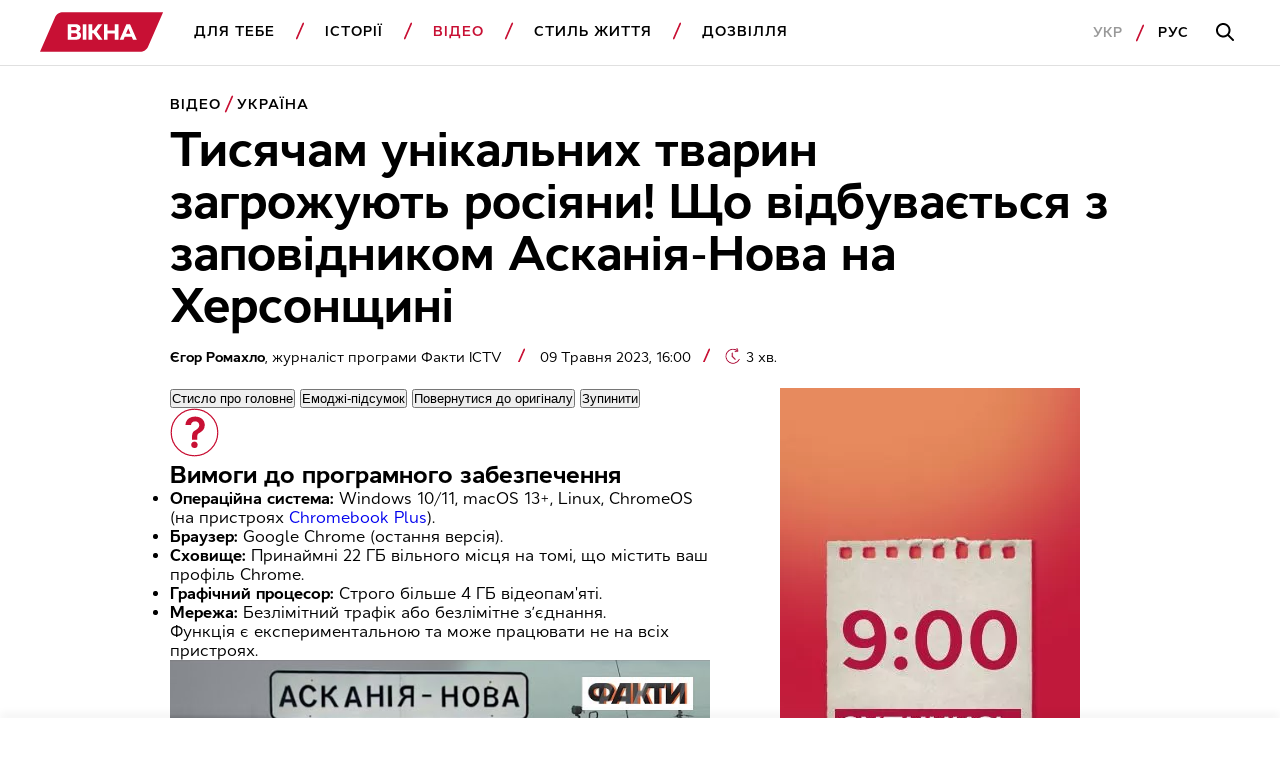

--- FILE ---
content_type: text/html; charset=utf-8
request_url: https://www.google.com/recaptcha/api2/aframe
body_size: 136
content:
<!DOCTYPE HTML><html><head><meta http-equiv="content-type" content="text/html; charset=UTF-8"></head><body><script nonce="A6RQ1VRoXNwQl-NFepvDIQ">/** Anti-fraud and anti-abuse applications only. See google.com/recaptcha */ try{var clients={'sodar':'https://pagead2.googlesyndication.com/pagead/sodar?'};window.addEventListener("message",function(a){try{if(a.source===window.parent){var b=JSON.parse(a.data);var c=clients[b['id']];if(c){var d=document.createElement('img');d.src=c+b['params']+'&rc='+(localStorage.getItem("rc::a")?sessionStorage.getItem("rc::b"):"");window.document.body.appendChild(d);sessionStorage.setItem("rc::e",parseInt(sessionStorage.getItem("rc::e")||0)+1);localStorage.setItem("rc::h",'1768881146135');}}}catch(b){}});window.parent.postMessage("_grecaptcha_ready", "*");}catch(b){}</script></body></html>

--- FILE ---
content_type: application/x-javascript; charset=utf-8
request_url: https://servicer.idealmedia.io/1812132/1?nocmp=1&tcfV2=1&sessionId=696efbfa-0138e&sessionPage=1&sessionNumberWeek=1&sessionNumber=1&scale_metric_1=64.00&scale_metric_2=258.06&scale_metric_3=100.00&cbuster=1768881146980453622070&pvid=9e88d760-281d-429a-b23a-cfc575b2141f&implVersion=17&lct=1763555160&mp4=1&ap=1&consentStrLen=0&wlid=aa95ced0-3d8a-4d7d-bde3-53fa3a3858ed&uniqId=1754c&niet=4g&nisd=false&jsp=head&evt=%5B%7B%22event%22%3A1%2C%22methods%22%3A%5B1%2C2%5D%7D%2C%7B%22event%22%3A2%2C%22methods%22%3A%5B1%2C2%5D%7D%5D&pv=5&jsv=es6&dpr=1&hashCommit=cbd500eb&apt=2023-05-09T13%3A00%3A00Z&tfre=6106&w=1200&h=345&tl=150&tlp=1,2,3,4&sz=288x306&szp=1,2,3,4&szl=1,2,3,4&cxurl=https%3A%2F%2Fvikna.tv%2Fvideo%2Fukrayina%2Faskaniya-nova-shho-vidbuvayetsya-iz-zapovidnykom-pid-okupacziyeyu%2F&ref=&lu=https%3A%2F%2Fvikna.tv%2Fvideo%2Fukrayina%2Faskaniya-nova-shho-vidbuvayetsya-iz-zapovidnykom-pid-okupacziyeyu%2F
body_size: 1988
content:
var _mgq=_mgq||[];
_mgq.push(["IdealmediaLoadGoods1812132_1754c",[
["tsn.ua","11964643","1","47-річна Оля Полякова блиснула голими сідницями на пляжі","Іменинниця викликала фурор серед своїх зіркових друзів","0","","","","sYiw2OFGRmm7yLxj9_1bS2wdwTHcP1Law2p6_fI9MPIwTJzDlndJxZG2sYQLxm7SJP9NESf5a0MfIieRFDqB_M982f3_I22R4IWhn9MaT3ZrJOGxmGduHvV8MlCMrrOA",{"i":"https://s-img.idealmedia.io/n/11964643/492x277/0x15x1080x608/aHR0cDovL2ltZ2hvc3RzLmNvbS90LzIwMjYtMDEvNTA5MTUzLzA4ODUxYzdiYjgyZGQ2YjQ4YzFiOTUwM2JmZTkzZjgxLmpwZWc.webp?v=1768881147-3HY9Z8Bbh5AR2AC2Yhy4VT3eE1W9ySp1CoxjIkvDIEk","l":"https://clck.idealmedia.io/pnews/11964643/i/1303169/pp/1/1?h=sYiw2OFGRmm7yLxj9_1bS2wdwTHcP1Law2p6_fI9MPIwTJzDlndJxZG2sYQLxm7SJP9NESf5a0MfIieRFDqB_M982f3_I22R4IWhn9MaT3ZrJOGxmGduHvV8MlCMrrOA&utm_campaign=vikna.tv&utm_source=vikna.tv&utm_medium=referral&rid=6fb2e731-f5b3-11f0-b988-d404e6f97680&tt=Direct&att=3&afrd=40&iv=17&ct=1&gdprApplies=0&muid=q0jrU83Z9eQj&st=-300&mp4=1&h2=RGCnD2pppFaSHdacZpvmnkZZU3Yw0cf1UgcXk-HIWycgNjusZyjGo1rMnMT1hEiOBxTzVVnLatU4oS8hhfKOTA**","adc":[],"sdl":0,"dl":"","category":"Шоу-бизнес","dbbr":0,"bbrt":0,"type":"e","media-type":"static","clicktrackers":[],"cta":"Читати далі","cdt":"","tri":"6fb2fe5a-f5b3-11f0-b988-d404e6f97680","crid":"11964643"}],
["champion.com.ua","11962959","1","Мудрик отримав вердикт щодо свого майбутнього у Челсі","Лондонське Челсі може достроково припинити співпрацю із українським вінгером Михайлом Мудриком","0","","","","sYiw2OFGRmm7yLxj9_1bSzgtIj3kC8en-ZugmJzEjqw3jpzsmVz1qxB65rvKznygJP9NESf5a0MfIieRFDqB_M982f3_I22R4IWhn9MaT3btPqcfaSvt0rsK0qLcBVPJ",{"i":"https://s-img.idealmedia.io/n/11962959/492x277/155x0x1611x907/aHR0cDovL2ltZ2hvc3RzLmNvbS90LzY4NzA0MS9jMTkwYjBjYTAwNjJmMWZkYTU4NmVkYTUwMzcxOWNkMC5qcGVn.webp?v=1768881147-7S2GP8JDO0dJGRdqY2U369371HwfkcMPoMrdJiU8eRU","l":"https://clck.idealmedia.io/pnews/11962959/i/1303169/pp/2/1?h=sYiw2OFGRmm7yLxj9_1bSzgtIj3kC8en-ZugmJzEjqw3jpzsmVz1qxB65rvKznygJP9NESf5a0MfIieRFDqB_M982f3_I22R4IWhn9MaT3btPqcfaSvt0rsK0qLcBVPJ&utm_campaign=vikna.tv&utm_source=vikna.tv&utm_medium=referral&rid=6fb2e731-f5b3-11f0-b988-d404e6f97680&tt=Direct&att=3&afrd=40&iv=17&ct=1&gdprApplies=0&muid=q0jrU83Z9eQj&st=-300&mp4=1&h2=RGCnD2pppFaSHdacZpvmnkZZU3Yw0cf1UgcXk-HIWycgNjusZyjGo1rMnMT1hEiOBxTzVVnLatU4oS8hhfKOTA**","adc":[],"sdl":0,"dl":"","category":"Спорт","dbbr":0,"bbrt":0,"type":"e","media-type":"static","clicktrackers":[],"cta":"Читати далі","cdt":"","tri":"6fb2fe62-f5b3-11f0-b988-d404e6f97680","crid":"11962959"}],
["ua.tribuna.com","11946420","1","Дружина Усика потрапила у скандал через фото","Катерина Усик – дружина українського боксера та чемпіона світу у надважкій вазі за версіями WBC/WBA/IBF у надважкій вазі Олександра Усика у новорічну ніч опублікувала серію сімейних світлин.Але користувачі мережі звернули увагу на одне фото подружжя","0","","","","sYiw2OFGRmm7yLxj9_1bS03luZriIV7qVAi2mgofdEC7b05LxhM_iGYtfsCEKl0PJP9NESf5a0MfIieRFDqB_M982f3_I22R4IWhn9MaT3ZqBeD4unlRuG6MjWz-iil_",{"i":"https://s-img.idealmedia.io/n/11946420/492x277/128x0x945x532/aHR0cDovL2ltZ2hvc3RzLmNvbS90LzQyNjAwMi83MjRjNWFmM2ZkYTA0YmI1MTg0ZTBjM2QxYTYzMDJmOC5qcGc.webp?v=1768881147-CSB2oQoQHcLwwwtqoRYZxFVMIDGsogpgDhgCV_OwCCc","l":"https://clck.idealmedia.io/pnews/11946420/i/1303169/pp/3/1?h=sYiw2OFGRmm7yLxj9_1bS03luZriIV7qVAi2mgofdEC7b05LxhM_iGYtfsCEKl0PJP9NESf5a0MfIieRFDqB_M982f3_I22R4IWhn9MaT3ZqBeD4unlRuG6MjWz-iil_&utm_campaign=vikna.tv&utm_source=vikna.tv&utm_medium=referral&rid=6fb2e731-f5b3-11f0-b988-d404e6f97680&tt=Direct&att=3&afrd=40&iv=17&ct=1&gdprApplies=0&muid=q0jrU83Z9eQj&st=-300&mp4=1&h2=RGCnD2pppFaSHdacZpvmnkZZU3Yw0cf1UgcXk-HIWycgNjusZyjGo1rMnMT1hEiOBxTzVVnLatU4oS8hhfKOTA**","adc":[],"sdl":0,"dl":"","category":"Шоу-бизнес","dbbr":0,"bbrt":0,"type":"e","media-type":"static","clicktrackers":[],"cta":"Читати далі","cdt":"","tri":"6fb2fe65-f5b3-11f0-b988-d404e6f97680","crid":"11946420"}],
["tsn.ua","11959243","1","Названо єдину людину, хто може зупинити Путіна","Навроцький вважає, що Трамп єдиний, хто здатен покласти край російській агресії.","0","","","","sYiw2OFGRmm7yLxj9_1bS8T1PqJjN2ynnq-JogA8ioFdv8t9wtOMxBSADg-TxZ7NJP9NESf5a0MfIieRFDqB_M982f3_I22R4IWhn9MaT3adGAKXTtfkgM-ilR_jGcV2",{"i":"https://s-img.idealmedia.io/n/11959243/492x277/34x0x1452x817/aHR0cDovL2ltZ2hvc3RzLmNvbS90LzIwMjYtMDEvNTA5MTUzL2U2MjFjYTZlYTFlOTc5ODYwOGEzN2MxN2MzZTg1ZWZkLnBuZw.webp?v=1768881147-ma2tfB1CebDC6fl5utEg70yZtLsSr6Oafxm339vabVA","l":"https://clck.idealmedia.io/pnews/11959243/i/1303169/pp/4/1?h=sYiw2OFGRmm7yLxj9_1bS8T1PqJjN2ynnq-JogA8ioFdv8t9wtOMxBSADg-TxZ7NJP9NESf5a0MfIieRFDqB_M982f3_I22R4IWhn9MaT3adGAKXTtfkgM-ilR_jGcV2&utm_campaign=vikna.tv&utm_source=vikna.tv&utm_medium=referral&rid=6fb2e731-f5b3-11f0-b988-d404e6f97680&tt=Direct&att=3&afrd=40&iv=17&ct=1&gdprApplies=0&muid=q0jrU83Z9eQj&st=-300&mp4=1&h2=RGCnD2pppFaSHdacZpvmnkZZU3Yw0cf1UgcXk-HIWycgNjusZyjGo1rMnMT1hEiOBxTzVVnLatU4oS8hhfKOTA**","adc":[],"sdl":0,"dl":"","category":"Политика","dbbr":0,"bbrt":0,"type":"e","media-type":"static","clicktrackers":[],"cta":"Читати далі","cdt":"","tri":"6fb2fe67-f5b3-11f0-b988-d404e6f97680","crid":"11959243"}],],
{"awc":{},"dt":"desktop","ts":"","tt":"Direct","isBot":1,"h2":"RGCnD2pppFaSHdacZpvmnkZZU3Yw0cf1UgcXk-HIWycgNjusZyjGo1rMnMT1hEiOBxTzVVnLatU4oS8hhfKOTA**","ats":0,"rid":"6fb2e731-f5b3-11f0-b988-d404e6f97680","pvid":"9e88d760-281d-429a-b23a-cfc575b2141f","iv":17,"brid":32,"muidn":"q0jrU83Z9eQj","dnt":2,"cv":2,"afrd":296,"consent":true,"adv_src_id":28994}]);
_mgqp();


--- FILE ---
content_type: application/javascript; charset=utf-8
request_url: https://fundingchoicesmessages.google.com/f/AGSKWxXpv0M1oZTNP7i1f96VOwpotvWyJOOG7INQUISAe6Ry7JH6FxSRXmctfPjwKKW4kpjN15C-hiqBKHMhSIoik_8Aqdq_auGakeCysKx6amXfuiVpP5Q8pZDh7ZLgw7c_laBNy_ahlYt8G2QQSmF7nC24SnO9Lxz_9Svaw_kDcXn_zbiFQBwimTB3fk4v/_.th/ads/_438x60./google_ads./ad2./adsdyn160x160.
body_size: -1289
content:
window['7e83a21b-d861-4f06-8f4b-73c345cc798e'] = true;